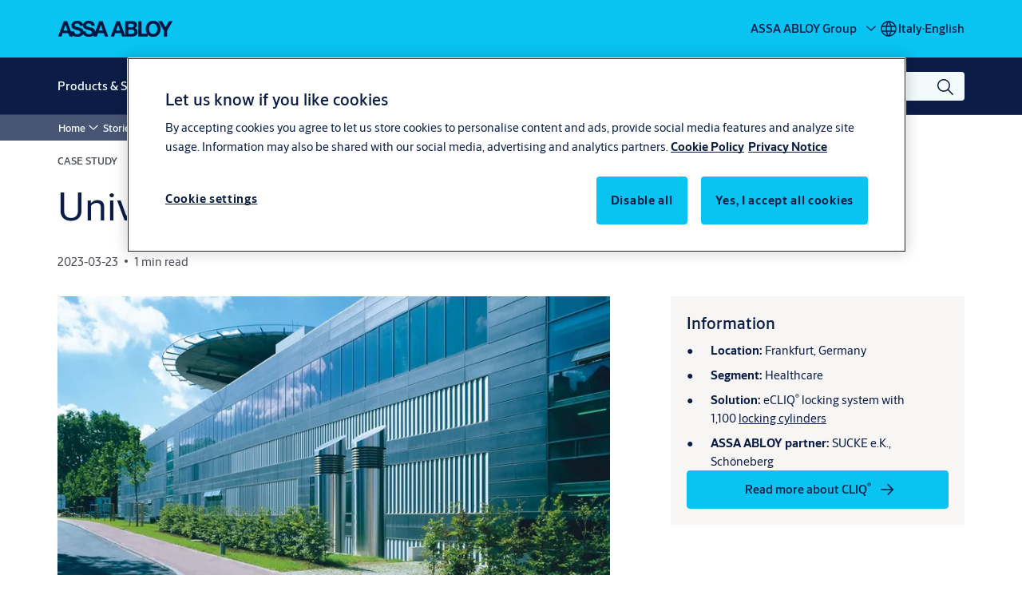

--- FILE ---
content_type: text/html; charset=utf-8
request_url: https://www.assaabloy.com/it/en/stories/customer-cases/frankfurt-hospital
body_size: 24213
content:
<!DOCTYPE html><html lang="en" class="navigation-header   megaMenu   " style="--device-mobile: 360px; --device-mobile-lg: 576px; --device-tablet: 768px; --device-tablet-lg: 1024px; --device-laptop: 1280px; --device-laptop-lg: 1440px; --device-desktop: 1920px; --device-desktop-lg: 2560px; --grid-extended-max-width: 2288px; --topPaddingLocalizationBar: 0px; --vh: 7.32px; --isMegaMenu: true;"><head>
  
  <meta name="viewport" content="width=device-width, initial-scale=1">

  <link rel="preconnect" href="https://gw-assets.assaabloy.com/">

  <meta charset="UTF-8">
  <link rel="icon" href="https://www.assaabloy.com/images/logo/assa-abloy-access-blue-favicon.png">
  <title>University Hospital Frankfurt | ASSA ABLOY</title>
  <meta property="version" content="0f36717">
  <meta property="og:type" content="website">
  <meta property="og:title" content="University Hospital Frankfurt">
  
  <meta property="og:image" content="https://gw-assets.assaabloy.com/is/image/assaabloy/AA_CLIQ_PR1280x720_UHF_06_2022_FINAL-6">
  
    <meta property="og:url" content="https://www.assaabloy.com/it/en/stories/customer-cases/frankfurt-hospital">
  
  
  <meta name="template" content="customer-case-template">
  
  
  
  
  
  <meta name="google-site-verification" content="srxj3UhjS6ARHeZ5p3W28SPZCH_EywrNoGNu0xex6yk">

  
  <meta name="addsearch-custom-field" data-type="text" content="title=University Hospital Frankfurt">
  <meta name="addsearch-custom-field" data-type="text" content="market_name=it">
  <meta name="addsearch-custom-field" data-type="text" content="language_name=en">
  <meta name="addsearch-custom-field" data-type="text" content="content_category=customer-case">
  

  
  
    <link rel="canonical" href="https://www.assaabloy.com/it/en/stories/customer-cases/frankfurt-hospital">
    
      <link rel="alternate" hreflang="it-it" href="https://www.assaabloy.com/it/it/stories/customer-cases/frankfurt-hospital">
    
      <link rel="alternate" hreflang="en-it" href="https://www.assaabloy.com/it/en/stories/customer-cases/frankfurt-hospital">
    
  


  
    
  

  
  
  <script async="" src="https://www.googletagmanager.com/gtm.js?id=GTM-P6G8W4L"></script><script async="" src="https://www.googletagmanager.com/gtm.js?id=GTM-WBWG4NJ"></script><script>
    if (!window.onecms) {
      window.onecms = {
        config: {
          site: {
            fadeInComponents: false,
            chinaSite: false,
            name: 'assaabloy.com',
            market: 'it',
            language: 'en',
            homePagePath: '/it/en',
            translationsUrl: '/rest/api/v1/translations.json/it/en',
            theme: 'assa-abloy-onecms.theme.assa-abloy-2026',
            enableSessionStorageCache: true,
            sessionStorageVersion: 1769598568846
          }
        },
        clientlibs: {}
      }
    }

    window.dataLayer = window.dataLayer || [];
    window.dataLayer.push({
  "googleAnalyticsTrackingId": "UA-17054491-1",
  "matomoSiteId": "47",
  "googleAnalytics4MeasurementId": "G-BJTFJZBFDE",
  "googleAnalyticsTrackingIdMarket": "UA-17568619-1",
  "googleAnalytics4MeasurementIdMarket": "G-RMY7DQHXL7",
  "matomoSiteIdMarket": "460",
  "siteDivision": "00"
});
    window.onecms.clientlibs.vendorJsUrl = '/etc.clientlibs/assa-abloy-onecms/clientlibs-generated/webcomponents/gw-group-vendor.lc-c8758d0d91f0aa762e74306bf63e44bf-lc.js';
    window.onecms.clientlibs.cookieBannerId = '80deb9da-5136-4dac-861a-5363b0a9c0ec';
    window.onecms.clientlibs.enableSentry = false;
    window.onecms.clientlibs.sentrySampleRate = '0.5';
    window.onecms.clientlibs.sentryTracesSampleRate = 0.1;
    window.onecms.clientlibs.environment = 'prod';
    window.onecms.clientlibs.isPublish = true;
    window.onecms.clientlibs.centralGtmContainerId = 'GTM-WBWG4NJ';
    window.onecms.clientlibs.featureFlagDivisionGtmPublish = true;
    window.onecms.clientlibs.divisionGtmContainerId = 'GTM-P6G8W4L';
    window.onecms.clientlibs.trackingEnabled = true;
    window.onecms.clientlibs.pageTracked = true;
    window.onecms.clientlibs.videoViewerScriptUrl = "https://gw-assets.assaabloy.com/s7viewers/html5/js/VideoViewer.js";
    window.onecms.clientlibs.interactiveImageScriptUrl = "https://gw-assets.assaabloy.com/s7viewers/html5/js/InteractiveImage.js";
  </script>
  

  
  
    
  
    <script defer="" src="/etc.clientlibs/assa-abloy-onecms/clientlibs/onecms-script-loader.lc-a0ba371bb76eda5838d458b576137ed7-lc.min.js"></script>

  

  
  
  

  
  

  
  
    <link rel="stylesheet" href="/etc.clientlibs/assa-abloy-onecms/clientlibs-generated/themes/global.lc-6dacf8f53f0923b0ec4359c689f39eb1-lc.min.css" type="text/css">
<link rel="stylesheet" href="/etc.clientlibs/assa-abloy-onecms/clientlibs-generated/themes/assa-abloy-2026.lc-a71060aa455ce5ef2ed24e8afbfe703a-lc.min.css" type="text/css">

  


  
  
  


  
  
  
    <link rel="stylesheet" href="/etc.clientlibs/assa-abloy-onecms/components/structure/page/v1/page/clientlibs/header-offset-ssr-variables.lc-af567384b6afc7df0896c6eff7f36e56-lc.min.css" type="text/css">

  


  
  
  
    <link rel="stylesheet" href="/etc.clientlibs/assa-abloy-onecms/components/content/webcomponents/gw-group-hero/v1/gw-group-hero/clientlibs/full-width.lc-01348b9ef3f2757101eb40648c601984-lc.min.css" type="text/css">

  

  
  
    <link rel="stylesheet" href="/etc.clientlibs/assa-abloy-onecms/components/content/webcomponents/gw-group-hero/v1/gw-group-hero/clientlibs/half-width.lc-c41ae9dee95f9e491122461fd4d76c63-lc.min.css" type="text/css">

  

  
  
    <link rel="stylesheet" href="/etc.clientlibs/assa-abloy-onecms/components/content/webcomponents/gw-group-hero/v1/gw-group-hero/clientlibs/no-image.lc-29b527b87f70a457b18be5e11e80c8a2-lc.min.css" type="text/css">

  

  
  
    <link rel="stylesheet" href="/etc.clientlibs/assa-abloy-onecms/components/content/restricted/hero/v1/hero/clientlibs.lc-5e7f29eda2c7329d566733ceb36d0dc0-lc.min.css" type="text/css">

  


  
  

  

  



  
    <link rel="stylesheet" href="/etc.clientlibs/assa-abloy-onecms/clientlibs/grid.lc-5334516a308a40e7dd7b3c7a8ae96960-lc.min.css" type="text/css">

  


  
    
    

    

    
    
    

  

  
  <style>html.matomoHeatmap .welcome { max-height: 1000px; }
</style>


  <script type="application/ld+json">
    {"@context":"https://schema.org","@type":"BreadcrumbList","itemListElement":[{"position":1,"@type":"ListItem","name":"Home","item":"https://www.assaabloy.com/it/en"},{"position":2,"@type":"ListItem","name":"Stories","item":"https://www.assaabloy.com/it/en/stories"},{"position":3,"@type":"ListItem","name":"Case studies","item":"https://www.assaabloy.com/it/en/stories/customer-cases"},{"position":4,"@type":"ListItem","name":"University Hospital Frankfurt"}]}
  </script>
  <script type="application/ld+json">
    {"@context":"https://schema.org","@type":"Article","headline":"University Hospital Frankfurt","image":["https://gw-assets.assaabloy.com/is/image/assaabloy/AA_CLIQ_PR1280x720_UHF_06_2022_FINAL-6"],"datePublished":"2023-03-23T13:18+01:00"}
  </script>
<script async="" src="/etc.clientlibs/assa-abloy-onecms/clientlibs-generated/webcomponents/gw-group-wc-dependencies/resources/_d.webcomponents-ce.js"></script><script async="" src="/etc.clientlibs/assa-abloy-onecms/clientlibs-generated/webcomponents/gw-group-wc-dependencies/resources/_e.custom-elements-es5-adapter.js"></script><style data-styled="active" data-styled-version="5.3.6"></style><style data-styled="active" data-styled-version="5.3.6"></style><style data-styled="active" data-styled-version="5.3.6"></style><style data-styled="active" data-styled-version="5.3.6"></style><style data-styled="active" data-styled-version="5.3.6"></style><style data-styled="active" data-styled-version="5.3.6"></style></head>
<body class="customer-case-template page basicpage aa-light-theme" id="customer-case-template-f28c0f6fe2" data-theme="light">



  




  



  


    
        
            <div class="toast gw-group-toast">

<gw-group-toast id="gw-group-toast-ea791bd258" data-client-lib="/etc.clientlibs/assa-abloy-onecms/clientlibs-generated/webcomponents/gw-group-toast.lc-187d3936fc18dfe367e4db98bd23bfa1-lc.js"><div data-addsearch="exclude" aria-disabled="true" aria-label="" class="styles__Toast-sc-6j63c8-1 jFzVqZ toast-message-wrapper"><div data-addsearch="exclude" class="styles__Text-sc-6j63c8-0 bVYyKt label-sm"></div></div></gw-group-toast>


</div>

        
    
        
            <div class="header header-includer"><div class="site-header">
  <div class="site-header--nav-bar">
  

    <gw-group-nav-header-v2 data-client-lib="/etc.clientlibs/assa-abloy-onecms/clientlibs-generated/webcomponents/gw-group-nav-header-v2.lc-dd1683495103cea75709e4cb06ee4fc7-lc.js" content="[base64]"><header class="styles__Header-sc-qnm5oc-4 IINDV header visible"><div id="a11y-skip-link" tabindex="0"><a href="#a11y-skip-link-target" class="styles__SkipLink-sc-qnm5oc-3 bXhEma">jumpToMainContent</a></div><section class="styles__Topbar-sc-rx7dq8-1 jUHxwV topbar"><div class="styles__Wrapper-sc-rx7dq8-2 dvFyJi topbar-wrapper"><nav aria-label="Top menu" class="styles__TopbarNav-sc-rx7dq8-3 hbIINg"><div class="styles__Logotype-sc-hktp9h-0 jmZgQt"><div class="styles__ImageWrapper-sc-h9y1a8-0 eeKpvr"><a href="https://www.assaabloy.com/it/en" id="page-logo"><div class="styles__Image-sc-h9y1a8-1 gyRPfV"><picture class="styles__FullPicture-sc-h9y1a8-3 jfRrWj"><img id="page-logo" src="https://gw-assets.assaabloy.com/is/content/assaabloy/assa-abloy-deep-blue-logo?wid=undefined&amp;hei=undefined" srcset="" alt="ASSA ABLOY" loading="lazy" sizes="(min-width: 1024px) 33vw, 50vw" width="auto" height="auto" aria-label="assaabloy.com Home" class="styles__FullImage-sc-h9y1a8-2 OmrEl"></picture></div></a></div></div></nav><div class="styles__Actions-sc-rx7dq8-4 bOLlyk"><div class="styles__DivisionSwitcher-sc-1mlwimd-0 jCDqoT"><button aria-label="ASSA ABLOY Group" class="styles__ModalTrigger-sc-1mlwimd-8 la-DEuk"><span class="styles__TriggerLabel-sc-1mlwimd-9 cXnmGw label-md">ASSA ABLOY Group</span><svg role="presentation" class="styles__Icon-sc-1u0rbjk-0 fivoSa chevron styles__ChevronIcon-sc-1mlwimd-6 ilrQPu" width="24" height="24" viewBox="0 0 24 24" fill="none" xmlns="http://www.w3.org/2000/svg"><path d="M12 15C12.1971 15 12.3942 14.9346 12.5498 14.7946L18.7744 9.19273C19.0752 8.92197 19.0752 8.47382 18.7744 8.20307C18.4735 7.93231 17.9755 7.93231 17.6747 8.20307L12 13.3101L6.32531 8.20307C6.02445 7.93231 5.52649 7.93231 5.22564 8.20307C4.92479 8.47382 4.92479 8.92197 5.22564 9.19273L11.4502 14.7946C11.6058 14.9346 11.8029 15 12 15Z" fill="#1A1A1A"></path></svg></button></div></div></div></section><div class="styles__Wrapper-sc-qnm5oc-0 hrroQS navigation-wrapper"><section class="styles__PrimaryNavigation-sc-qnm5oc-1 gqLewg primary-navigation"><div class="styles__Navigation-sc-1bvqwf3-0 jNOuxj nav-bar__navigation"><div id="nav-menu" class="styles__Menu-sc-1bvqwf3-1 fZNcxL"><nav class="styles__TopNavigation-sc-11plhy7-1 cDZgao top-navigation" aria-label="Main menu"><ul><li class="styles__MenuItem-sc-11plhy7-2 gFAaKq label-md" aria-current="page"><a tabindex="0" href="https://www.assaabloy.com/it/en/solutions" aria-current="page">Products &amp; Solutions</a><div class="button aem-ie__cta"><button class="styles__Button-sc-18sij4a-0 hSqJBv label-md" aria-label="Products &amp; Solutions Sub menu" id="2969cf66-818a-4b45-ad91-107fe93539a2" role="button" tabindex="0" aria-haspopup="true" aria-controls="desktop-navigation" aria-expanded="false" data-variant="text"><svg role="presentation" class="styles__Icon-sc-1u0rbjk-0 fivoSa chevron external " width="24" height="24" viewBox="0 0 24 24" fill="none" xmlns="http://www.w3.org/2000/svg"><path d="M12 15C12.1971 15 12.3942 14.9346 12.5498 14.7946L18.7744 9.19273C19.0752 8.92197 19.0752 8.47382 18.7744 8.20307C18.4735 7.93231 17.9755 7.93231 17.6747 8.20307L12 13.3101L6.32531 8.20307C6.02445 7.93231 5.52649 7.93231 5.22564 8.20307C4.92479 8.47382 4.92479 8.92197 5.22564 9.19273L11.4502 14.7946C11.6058 14.9346 11.8029 15 12 15Z" fill="#1A1A1A"></path></svg></button></div></li><li class="styles__MenuItem-sc-11plhy7-2 gFAaKq label-md" aria-current="page"><a tabindex="0" href="https://www.assaabloy.com/it/en/support" aria-current="page">Support</a><div class="button aem-ie__cta"><button class="styles__Button-sc-18sij4a-0 hSqJBv label-md" aria-label="Support Sub menu" id="5198f742-c837-493d-8d11-0b03699276a8" role="button" tabindex="0" aria-haspopup="true" aria-controls="desktop-navigation" aria-expanded="false" data-variant="text"><svg role="presentation" class="styles__Icon-sc-1u0rbjk-0 fivoSa chevron external " width="24" height="24" viewBox="0 0 24 24" fill="none" xmlns="http://www.w3.org/2000/svg"><path d="M12 15C12.1971 15 12.3942 14.9346 12.5498 14.7946L18.7744 9.19273C19.0752 8.92197 19.0752 8.47382 18.7744 8.20307C18.4735 7.93231 17.9755 7.93231 17.6747 8.20307L12 13.3101L6.32531 8.20307C6.02445 7.93231 5.52649 7.93231 5.22564 8.20307C4.92479 8.47382 4.92479 8.92197 5.22564 9.19273L11.4502 14.7946C11.6058 14.9346 11.8029 15 12 15Z" fill="#1A1A1A"></path></svg></button></div></li><li class="styles__MenuItem-sc-11plhy7-2 gFAaKq label-md" aria-current="page"><a tabindex="0" href="https://www.assaabloy.com/it/en/stories" aria-current="page">Stories</a><div class="button aem-ie__cta"><button class="styles__Button-sc-18sij4a-0 hSqJBv label-md" aria-label="Stories Sub menu" id="37c77f47-c06b-4cee-821e-0999b2ddf1d3" role="button" tabindex="0" aria-haspopup="true" aria-controls="desktop-navigation" aria-expanded="false" data-variant="text"><svg role="presentation" class="styles__Icon-sc-1u0rbjk-0 fivoSa chevron external " width="24" height="24" viewBox="0 0 24 24" fill="none" xmlns="http://www.w3.org/2000/svg"><path d="M12 15C12.1971 15 12.3942 14.9346 12.5498 14.7946L18.7744 9.19273C19.0752 8.92197 19.0752 8.47382 18.7744 8.20307C18.4735 7.93231 17.9755 7.93231 17.6747 8.20307L12 13.3101L6.32531 8.20307C6.02445 7.93231 5.52649 7.93231 5.22564 8.20307C4.92479 8.47382 4.92479 8.92197 5.22564 9.19273L11.4502 14.7946C11.6058 14.9346 11.8029 15 12 15Z" fill="#1A1A1A"></path></svg></button></div></li><li class="styles__MenuItem-sc-11plhy7-2 gFAaKq label-md" aria-current="page"><a tabindex="0" href="https://www.assaabloy.com/it/en/contact-us" aria-current="page">Contact us - Italy Export</a><div class="button aem-ie__cta"><button class="styles__Button-sc-18sij4a-0 hSqJBv label-md" aria-label="Contact us - Italy Export Sub menu" id="45e9eb17-45f6-435b-9074-33757847b1f8" role="button" tabindex="0" aria-haspopup="true" aria-controls="desktop-navigation" aria-expanded="false" data-variant="text"><svg role="presentation" class="styles__Icon-sc-1u0rbjk-0 fivoSa chevron external " width="24" height="24" viewBox="0 0 24 24" fill="none" xmlns="http://www.w3.org/2000/svg"><path d="M12 15C12.1971 15 12.3942 14.9346 12.5498 14.7946L18.7744 9.19273C19.0752 8.92197 19.0752 8.47382 18.7744 8.20307C18.4735 7.93231 17.9755 7.93231 17.6747 8.20307L12 13.3101L6.32531 8.20307C6.02445 7.93231 5.52649 7.93231 5.22564 8.20307C4.92479 8.47382 4.92479 8.92197 5.22564 9.19273L11.4502 14.7946C11.6058 14.9346 11.8029 15 12 15Z" fill="#1A1A1A"></path></svg></button></div></li></ul></nav></div></div><div class="styles__RightSideWrapper-sc-qnm5oc-2 leYcTB rightSideWrapper"><div class="styles__SearchBar-sc-lbweoq-5 igFyAx"><div class="styles__InputWrapper-sc-lbweoq-0 iUvDme"><form role="search" class="styles__SearchBarInput-sc-lbweoq-4 AuEsu"><input type="search" placeholder="Search" aria-label="Search this site" name="search-bar-input" role="combobox" aria-controls="search-results" aria-expanded="false" class="styles__InputText-sc-lbweoq-3 gBMjrw" value=""><button class="styles__SearchIcon-sc-lbweoq-1 cyizpr magnifying-glas" aria-label="Search" type="button"><svg role="presentation" class="styles__Icon-sc-1u0rbjk-0 fivoSa" width="24" height="24" viewBox="0 0 24 24" fill="none" xmlns="http://www.w3.org/2000/svg"><path d="M21.7668 20.6874L16.0766 14.9962C16.579 14.3912 16.9789 13.7144 17.2762 12.9864C17.676 12.0224 17.8811 10.997 17.8811 9.94078C17.8811 8.88458 17.676 7.86939 17.2762 6.89522C16.8763 5.92105 16.2919 5.05967 15.5538 4.32135C14.8156 3.58303 13.9441 2.99853 12.9804 2.59861C11.0529 1.79876 8.8384 1.79876 6.90068 2.60886C5.92669 3.00879 5.06549 3.59329 4.32731 4.33161C3.58913 5.06993 3.00474 5.94156 2.6049 6.90547C2.20505 7.87964 2 8.89483 2 9.95104C2 11.0072 2.20505 12.0224 2.6049 12.9966C3.00474 13.9708 3.58913 14.8321 4.32731 15.5705C5.06549 16.3088 5.93695 16.8933 6.90068 17.2932C7.86441 17.6931 8.88966 17.8982 9.94566 17.8982C11.0017 17.8982 12.0167 17.6931 12.9906 17.2932C13.7186 16.9856 14.3952 16.5857 15.0001 16.0832L20.6902 21.7744C20.844 21.9282 21.0388 22 21.2336 22C21.4284 22 21.6232 21.9282 21.777 21.7744C22.0743 21.477 22.0743 20.9848 21.777 20.6874H21.7668ZM12.396 15.8678C10.8376 16.5139 9.0537 16.5139 7.49532 15.8678C6.71613 15.5397 6.01897 15.0783 5.41407 14.4835C4.80918 13.8887 4.34781 13.1914 4.02999 12.4018C3.70191 11.6225 3.53787 10.7919 3.53787 9.95104C3.53787 9.11018 3.70191 8.27957 4.02999 7.50023C4.35807 6.72089 4.81943 6.02359 5.41407 5.41858C6.00871 4.81357 6.71613 4.35212 7.49532 4.03423C8.27451 3.70609 9.10496 3.54202 9.94566 3.54202C10.7864 3.54202 11.6168 3.70609 12.396 4.03423C13.1752 4.36237 13.8724 4.82382 14.4773 5.42883C15.0719 6.02359 15.5435 6.72089 15.8716 7.51048C16.1997 8.28982 16.3637 9.11018 16.3637 9.96129C16.3637 10.8124 16.1997 11.6328 15.8716 12.4121C15.5435 13.1914 15.0821 13.8887 14.4875 14.4938C13.8929 15.0885 13.1957 15.5602 12.4063 15.8884L12.396 15.8678Z" fill="#1A1A1A"></path></svg></button><button aria-label="Reset search field" type="button" class="styles__ClearButton-sc-lbweoq-2 bOoDDD"><svg role="presentation" class="styles__Icon-sc-1u0rbjk-0 fivoSa" width="24" height="24" viewBox="0 0 24 24" fill="none" xmlns="http://www.w3.org/2000/svg"><path d="M18.0582 18.9744C17.8545 18.9744 17.6509 18.8718 17.5491 18.7692L11.9491 13.1282L6.34909 18.7692C6.04364 19.0769 5.53455 19.0769 5.22909 18.7692C4.92364 18.4615 4.92364 17.9487 5.22909 17.641L10.8291 12L5.33091 6.35897C5.02545 6.05128 5.02545 5.53846 5.33091 5.23077C5.63636 4.92308 6.14545 4.92308 6.45091 5.23077L12.0509 10.8718L17.6509 5.23077C17.9564 4.92308 18.4655 4.92308 18.7709 5.23077C19.0764 5.53846 19.0764 6.05128 18.7709 6.35897L13.0691 12L18.6691 17.641C18.9745 17.9487 18.9745 18.4615 18.6691 18.7692C18.4655 18.8718 18.2618 18.9744 18.0582 18.9744Z" fill="#1A1A1A"></path></svg></button></form></div></div></div></section><div id="menu-overlay" class="styles__Overlay-sc-qnm5oc-6 LZaOW"><div class="overlay-collider"></div><div class="overlay-blur"></div></div></div></header></gw-group-nav-header-v2>
    




</div>




</div>
</div>

        
    
        
    
        
    
    <main>
        
            
        
            
        
            
                <div class="responsivegrid">


<div class="aem-Grid aem-Grid--12 aem-Grid--default--12 ">
    
    <div class="gw-group-story-article theme-alt-1 aem-GridColumn aem-GridColumn--default--12">

<gw-group-single-page-content id="gw-group-story-article-8e032156e4" data-client-lib="/etc.clientlibs/assa-abloy-onecms/clientlibs-generated/webcomponents/gw-group-single-page-content.lc-4f5163b10881b5a075a7fd62fd34b802-lc.js" data-uses-dm-video="no" content="[base64]" theme="theme-alt-1"><div class="styles__SinglePageContent-sc-1k4qwe8-0 bjlUiD"><section class="styles__Article-sc-nfoej-0 ycnLn"><div class="styles__Wrapper-sc-rfxywm-0 cbtqXl"><div class="styles__Head-sc-nfoej-2 kLulrM"><div class="styles__Eyebrow-sc-pz3bsn-0 kCrhsc undefined"><span class="styles__Title-sc-pz3bsn-1 bkJfES eyebrow">CASE STUDY</span></div><div class="styles__Title-sc-fbadai-0 inTgBg styles__Title-sc-nfoej-5 bAiLwa"><h1 id="9e38932a-cfec-42ff-a161-4d025f8081c2" class="heading-xl styles__Title-sc-nfoej-5 bAiLwa" aria-label="University Hospital Frankfurt">University Hospital Frankfurt</h1></div><div class="styles__ArticleInfo-sc-jsu726-0 foQmHY body-sm"><div class="styles__Date-sc-jsu726-1 kFkFeK">2023-03-23</div><div class="styles__Dot-sc-jsu726-2 eVWCxf"></div><div class="styles__ReadTime-sc-jsu726-3 ZIsSf">1 min read</div>  </div></div><section class="styles__Content-sc-nfoej-1 bQgXSo"><div class="styles__Main-sc-nfoej-3 qIcCh"><div class="styles__ImageWrapper-sc-h9y1a8-0 eeKpvr styles__Media-sc-nfoej-7 cfDEnR"><div class="styles__Image-sc-h9y1a8-1 gyRPfV"><picture class="styles__FullPicture-sc-h9y1a8-3 jfRrWj"><img src="https://gw-assets.assaabloy.com/is/image/assaabloy/AA_CLIQ_PR1280x720_UHF_06_2022_FINAL-6?wid=40&amp;qlt=40" width="1200" height="627" role="presentation" class="styles__BlurImage-sc-h9y1a8-4 bnxatR"><img src="https://gw-assets.assaabloy.com/is/image/assaabloy/AA_CLIQ_PR1280x720_UHF_06_2022_FINAL-6?wid=40&amp;qlt=40" srcset="" alt="" loading="lazy" sizes="364px" width="1200" height="627" role="presentation" class="styles__FullImage-sc-h9y1a8-2 OmrEl"></picture></div></div><div class="styles__RichText-sc-xvjmvq-0 htApIQ styles__Preamble-sc-nfoej-6 kbFyBV body-lg" id=""><div class="richtext_innerWrapper"><p></p></div></div><div class="styles__RichText-sc-xvjmvq-0 htApIQ body-md" id=""><div class="richtext_innerWrapper"><p>Medical care provision, research, and education of a higher magnitude: With its 32 clinics and 20 research institutes, University Hospital Frankfurt is the largest hospital in Hesse. More than 4500 employees working in curative, care, laboratory, and technical areas treat more than 220,000 outpatient and roughly 50,000 in-patient per year.</p><p>Extensive new construction, expansion, and renovation in multi-phase construction stages have been in progress since 2001. HOST GmbH Hospital Service and Technology and its staff of 150 employees are responsible for all technologies in the University Hospital.</p><p>When it comes to security technology, HOST relies on the expertise of ASSA ABLOY. A <a target="_self" tabindex="0" aria-label="CLIQ&lt;sup&gt;®&lt;/sup&gt; locking system" href="/content/archive/com/it-old/en/solutions/topics/access-control/cliq" title="Read more">CLIQ<sup>®</sup> locking system</a> has already provided several years of faultless operation.<br></p><p><b>Solution</b></p><p>Therefore, it was an obvious choice for HOST to install CLIQ<sup>®</sup> in a recently completed new building. Thanks to the high level of modularity and simple operation, the decision was quickly made to install an eCLIQ<sup>®</sup> locking system.</p><p>It uses <a tabindex="0" aria-label="1100 cylinders" rel="no referer, no opener" target="_blank" href="https://www.assaabloy.com/it/en/solutions/products/access-control/cliq/cliq-cylinders" title="See the product">1100 cylinders</a> with an equal number of keys, and a specific web system. There are also five wall-mounted programmers, four of which are provided with antivandalism protection.</p><p>Meanwhile, facility management experts at HOST are so impressed with the new eCLIQ<sup>®</sup> system that various buildings will be equipped with eCLIQ<sup>®</sup> in the final construction stage of the large hospital project.</p></div></div><div class="styles__Divider-sc-ksm0l2-0 gzrsNy"></div><ul class="styles__TagList-sc-1qalncy-0 hZYnZJ"><li class="styles__TagListItem-sc-1qalncy-1 cggHna"><a class="styles__Tag-sc-1rwhhum-1 jUGXgo label-sm" href="https://www.assaabloy.com/it/en/stories/tags/industry/healthcare"><span class="styles__Title-sc-1rwhhum-0 fprKVt label-sm">Healthcare</span></a></li><li class="styles__TagListItem-sc-1qalncy-1 cggHna"><a class="styles__Tag-sc-1rwhhum-1 jUGXgo label-sm" href="https://www.assaabloy.com/it/en/stories/tags/topic/access-control"><span class="styles__Title-sc-1rwhhum-0 fprKVt label-sm">Access control</span></a></li><li class="styles__TagListItem-sc-1qalncy-1 cggHna"><a class="styles__Tag-sc-1rwhhum-1 jUGXgo label-sm" href="https://www.assaabloy.com/it/en/stories/tags/system-and-technology/cliq"><span class="styles__Title-sc-1rwhhum-0 fprKVt label-sm">CLIQ®</span></a></li></ul></div><div role="complementary" class="styles__Sidebar-sc-nfoej-4 hRUJzE"><div class="styles__InfoBox-sc-1htifh9-1 jzwiHz"><div class="styles__InfoWrapper-sc-1htifh9-0 fBaXLc"><div class="styles__Title-sc-fbadai-0 inTgBg"><h5 id="0e2d04de-3b2f-4ffd-a003-e008ca1be97e" class="heading-xs undefined" aria-label="Information">Information</h5></div><div class="styles__RichText-sc-xvjmvq-0 htApIQ body-sm" id=""><div class="richtext_innerWrapper"><ul> <li><b>Location:</b>&nbsp;Frankfurt, Germany</li> <li><b>Segment:</b> Healthcare</li> <li><b>Solution:</b> eCLIQ<sup>®</sup> locking system with 1,100&nbsp;<a tabindex="0" aria-label="locking cylinders" rel="no referer, no opener" target="_blank" href="https://www.assaabloy.com/it/en/solutions/products/access-control/cliq/cliq-cylinders" title="See the product">locking cylinders</a></li> <li><b>ASSA ABLOY partner:&nbsp;</b>SUCKE e.K., Schöneberg</li></ul></div></div></div><div class="button aem-ie__cta"><a class="styles__Button-sc-18sij4a-0 jHbOAb label-md" aria-label="Read more about CLIQ®" id="1928bd28-7b8f-4450-a71e-2b97da327f4d" role="link" href="https://www.assaabloy.com/it/en/solutions/topics/access-control/cliq" target="_self" rel="" data-variant="primary"><span id="14c3fed5-0c34-4f37-b6d2-df5b37cc0a13" class="styles__Label-sc-18sij4a-1 jKMGzI label-md ">Read more about CLIQ<sup>®</sup></span><svg role="presentation" class="styles__Icon-sc-1u0rbjk-0 fivoSa  " width="24" height="24" viewBox="0 0 24 24" fill="none" xmlns="http://www.w3.org/2000/svg"><path d="M13.0323 19.0001C12.8361 19.0001 12.64 18.9275 12.4852 18.7719C12.1858 18.4711 12.1858 17.9732 12.4852 17.6724L17.3574 12.7767H4.77419C4.35097 12.7767 4 12.424 4 11.9988C4 11.5735 4.35097 11.2208 4.77419 11.2208H17.3574L12.4852 6.32512C12.1858 6.02432 12.1858 5.52645 12.4852 5.22566C12.7845 4.92486 13.28 4.92486 13.5794 5.22566L19.7729 11.449C19.8452 11.5216 19.9071 11.6046 19.9381 11.698C19.9794 11.7913 20 11.895 20 11.9988C20 12.1025 19.9794 12.2062 19.9381 12.2996C19.8968 12.3929 19.8452 12.4759 19.7729 12.5485L13.5794 18.7719C13.4245 18.9275 13.2284 19.0001 13.0323 19.0001Z" fill="#1A1A1A"></path></svg></a></div></div></div></section></div></section></div></gw-group-single-page-content>



</div>
<div class="gw-group-contacts theme-alt-1 aem-GridColumn aem-GridColumn--default--12">






</div>
<div class="gw-group-products theme-alt-1 aem-GridColumn aem-GridColumn--default--12">





  
    

  

  
    <gw-group-cards-slider id="gw-group-products-8a57e496e9" data-client-lib="/etc.clientlibs/assa-abloy-onecms/clientlibs-generated/webcomponents/gw-group-cards-slider.lc-7fab38e70d64774cb9489f8fbc2767ae-lc.js" content="[base64]" theme="theme-alt-1"><section class="styles__CardsSlider-sc-1d5gecx-0 dStlZo CardsSlider" aria-labelledby="10579545-ff95-4422-97ea-4849afaaa4b7"><div class="styles__Wrapper-sc-rfxywm-0 cbtqXl styles__Wrapper-sc-1d5gecx-1 eCAUkc"><div class="styles__Head-sc-15shg24-2 ctVIel" direction="row"><div class="styles__Title-sc-fbadai-0 iKGlDU styles__Title-sc-15shg24-0 eOZvSp"><h2 id="10579545-ff95-4422-97ea-4849afaaa4b7" class="heading-lg styles__Title-sc-15shg24-0 eOZvSp" aria-label="Related products">Related products</h2></div></div></div><div class="styles__SliderWrapper-sc-1d5gecx-2 fHPICZ"><div class="styles__Slider-sc-1b4adbl-0 jkTvpa Slider undefined"><ul class="styles__Cards-sc-1b4adbl-1 cqgqMv"><li type="product" class="styles__Card-sc-1mmdl6b-3 rEqCR  card"><div class="container"><div class="styles__MediaWrapper-sc-1mmdl6b-2 lilbee"><div class="styles__ImageWrapper-sc-h9y1a8-0 eDxZHb"><div class="styles__Image-sc-h9y1a8-1 gyRPfV"><picture class="styles__FullPicture-sc-h9y1a8-3 jfRrWj"><img src="https://gw-assets.assaabloy.com/is/image/assaabloy/cylinder%201000x1000:1x1?wid=40&amp;hei=40&amp;qlt=40" width="1000" height="1000" role="presentation" class="styles__BlurImage-sc-h9y1a8-4 bnxatR"><img id="0bf2ed34-15e8-4aa0-9d8f-84e8a35dddbc-image" src="https://gw-assets.assaabloy.com/is/image/assaabloy/cylinder%201000x1000:1x1?wid=40&amp;hei=40&amp;qlt=40" srcset="" alt="" loading="lazy" sizes="(min-width: 1280px) 25vw, (min-width: 1024px) 33vw, (min-width: 768px) 50vw, 100vw" width="1000" height="1000" role="presentation" class="styles__FullImage-sc-h9y1a8-2 OmrEl"></picture></div></div></div><div class="styles__Content-sc-1mmdl6b-4 grKaqG"><div class="styles__Title-sc-fbadai-0 fXctLH styles__Title-sc-1mmdl6b-5 gOKtTz"><h3 id="503a6f37-7044-4484-a171-ea4fea1b63e7-title" class="heading-xs styles__Title-sc-1mmdl6b-5 gOKtTz" aria-label="eCLIQ Cylinders">eCLIQ Cylinders</h3></div><div class="styles__RichText-sc-xvjmvq-0 iuonFB styles__CardRichText-sc-1mmdl6b-7 dOoYFp undefined body-sm" id="57a211ac-6b7b-42ad-be94-a9419b769ceb-content"><div class="richtext_innerWrapper">Our range of cylinders ‘beyond doors’ includes cupboard, padlock and camlocks.</div></div></div><div class="styles__LinkWrapper-sc-1mmdl6b-6 gJowJS"><div class="button aem-ie__cta"><a class="styles__Button-sc-18sij4a-0 jfQXkZ label-md" id="e92aa0e1-d9d6-456d-80f4-bb8dec4928d3" role="link" href="https://www.assaabloy.com/it/en/solutions/products/access-control/cliq/cliq-cylinders" target="_self" rel="" data-variant="text"><span id="25a2f06c-a2f9-4540-9ed4-07a04f395182" class="styles__Label-sc-18sij4a-1 fcDSKM label-md ">Explore category</span><svg role="presentation" class="styles__Icon-sc-1u0rbjk-0 fivoSa  " width="24" height="24" viewBox="0 0 24 24" fill="none" xmlns="http://www.w3.org/2000/svg"><path d="M13.0323 19.0001C12.8361 19.0001 12.64 18.9275 12.4852 18.7719C12.1858 18.4711 12.1858 17.9732 12.4852 17.6724L17.3574 12.7767H4.77419C4.35097 12.7767 4 12.424 4 11.9988C4 11.5735 4.35097 11.2208 4.77419 11.2208H17.3574L12.4852 6.32512C12.1858 6.02432 12.1858 5.52645 12.4852 5.22566C12.7845 4.92486 13.28 4.92486 13.5794 5.22566L19.7729 11.449C19.8452 11.5216 19.9071 11.6046 19.9381 11.698C19.9794 11.7913 20 11.895 20 11.9988C20 12.1025 19.9794 12.2062 19.9381 12.2996C19.8968 12.3929 19.8452 12.4759 19.7729 12.5485L13.5794 18.7719C13.4245 18.9275 13.2284 19.0001 13.0323 19.0001Z" fill="#1A1A1A"></path></svg></a></div></div></div></li></ul></div></div></section></gw-group-cards-slider>
      
  

</div>
<div class="gw-group-text-and-media background-white none aem-GridColumn aem-GridColumn--default--12">






  

  

  
    <gw-group-text-and-media-centered id="gw-group-text-and-media-98dfa8bb53" data-client-lib="/etc.clientlibs/assa-abloy-onecms/clientlibs-generated/webcomponents/gw-group-text-and-media-centered.lc-73b88202dc4befc9eb834bef84044daf-lc.js" data-uses-dm-video="no" data-uses-dm-interactive-image="no" content="eyJ0aXRsZSI6Ik5lZWQgbW9yZSBpbmZvcm1hdGlvbiBhYm91dCBvdXIgcHJvZHVjdHM/[base64]" theme="theme-alt-1"><div data-force-mobile="false" class="styles__View-sc-1fiew74-0 tHpWZ"><div class="styles__Wrapper-sc-rfxywm-0 jydnQG"><section class="styles__TextContainer-sc-1fiew74-3 bVVMDU"><section class="styles__Content-sc-1fiew74-1 QfySm"><div class="styles__Title-sc-fbadai-0 inTgBg"><h2 id="dad2c953-faa7-4bfd-9256-00a7a12d33e3" class="heading-lg undefined" aria-label="Need more information about our products?">Need more information about our products?</h2></div><div class="button aem-ie__cta"><a class="styles__Button-sc-18sij4a-0 fyaQCU label-md" aria-label="Contact our export team" id="86199f21-48fc-48e3-aed6-d94436834e46" role="link" href="https://www.assaabloy.com/it/en/contact-us/commercial-contact" target="_self" rel="" data-variant="primary"><span id="d7315b88-691d-4162-a3e1-06951b2e66f6" class="styles__Label-sc-18sij4a-1 jKMGzI label-lg ">Contact our export team</span><svg role="presentation" class="styles__Icon-sc-1u0rbjk-0 fivoSa  " width="24" height="24" viewBox="0 0 24 24" fill="none" xmlns="http://www.w3.org/2000/svg"><path d="M13.0323 19.0001C12.8361 19.0001 12.64 18.9275 12.4852 18.7719C12.1858 18.4711 12.1858 17.9732 12.4852 17.6724L17.3574 12.7767H4.77419C4.35097 12.7767 4 12.424 4 11.9988C4 11.5735 4.35097 11.2208 4.77419 11.2208H17.3574L12.4852 6.32512C12.1858 6.02432 12.1858 5.52645 12.4852 5.22566C12.7845 4.92486 13.28 4.92486 13.5794 5.22566L19.7729 11.449C19.8452 11.5216 19.9071 11.6046 19.9381 11.698C19.9794 11.7913 20 11.895 20 11.9988C20 12.1025 19.9794 12.2062 19.9381 12.2996C19.8968 12.3929 19.8452 12.4759 19.7729 12.5485L13.5794 18.7719C13.4245 18.9275 13.2284 19.0001 13.0323 19.0001Z" fill="#1A1A1A"></path></svg></a></div></section></section></div></div></gw-group-text-and-media-centered>
    
  
  

</div>

    
</div>
</div>

            
        
            
        
    </main>
    
        
    
        
    
        
    
        
            <div class="footer footer-includer">

<gw-group-footer id="footer-container-ceaaccfd00" data-client-lib="/etc.clientlibs/assa-abloy-onecms/clientlibs-generated/webcomponents/gw-group-footer.lc-16b9c083b836660c9c4a073c2a789e11-lc.js" theme="theme-alt-4" content="[base64]"><footer class="styles__Footer-sc-1v4jcaq-0 fwXUVg"><div class="styles__Wrapper-sc-rfxywm-0 cbtqXl styles__StyledWrapper-sc-1v4jcaq-2 dNUqpD"><div class="styles__FooterWrapper-sc-1v4jcaq-1 eLMsmV"><nav aria-label="Footer menu" class="styles__NavigationSection-sc-1v4jcaq-15 jLwUal"><ul class="styles__MenuLinks-sc-1v4jcaq-3 kRqgca"><li><div class="button aem-ie__cta"><a class="styles__Button-sc-18sij4a-0 jiGLlh label-md" id="49ea37fd-f69d-4103-8beb-92ce51f1b9e2" role="link" href="https://www.assaabloy.com/it/en/solutions" target="_self" rel="" data-variant="tertiary"><span id="717dfbb7-c665-43d4-a1f4-42c3e31edaa1" class="styles__Label-sc-18sij4a-1 jKMGzI label-md ">Products &amp; Solutions</span></a></div></li><li><div class="button aem-ie__cta"><a class="styles__Button-sc-18sij4a-0 jiGLlh label-md" id="89121a1b-1b6d-4152-ba72-ce2772f99ebe" role="link" href="https://www.assaabloy.com/it/en/support" target="_self" rel="" data-variant="tertiary"><span id="b11cee3d-e4ab-4ae0-8988-aaa178757384" class="styles__Label-sc-18sij4a-1 jKMGzI label-md ">Support</span></a></div></li><li><div class="button aem-ie__cta"><a class="styles__Button-sc-18sij4a-0 jiGLlh label-md" id="94ed1db1-0dc1-4c1a-aafa-a0c81a936d6d" role="link" href="https://www.assaabloy.com/it/en/stories" target="_self" rel="" data-variant="tertiary"><span id="e5860a0d-cf0d-43aa-bc1b-808f167f1149" class="styles__Label-sc-18sij4a-1 jKMGzI label-md ">Stories</span></a></div></li><li><div class="button aem-ie__cta"><a class="styles__Button-sc-18sij4a-0 jiGLlh label-md" id="626511e2-5631-4934-a150-eec5c843ca0c" role="link" href="https://www.assaabloy.com/it/en/contact-us" target="_self" rel="" data-variant="tertiary"><span id="b39bb705-9f36-4b2e-a4cd-6d391382586d" class="styles__Label-sc-18sij4a-1 jKMGzI label-md ">Contact us</span></a></div></li><li><div class="button aem-ie__cta"><a class="styles__Button-sc-18sij4a-0 jiGLlh label-md" id="08db0d38-1da4-4c13-a3bc-5a8538d3d263" role="link" href="https://www.assaabloy.com/it/en/about-us" target="_self" rel="" data-variant="tertiary"><span id="9ef64131-2c23-4582-a4d9-5541da4cc390" class="styles__Label-sc-18sij4a-1 jKMGzI label-md ">About ASSA ABLOY</span></a></div></li><li><div class="button aem-ie__cta"><a class="styles__Button-sc-18sij4a-0 jiGLlh label-md" id="7e931be3-4721-4f61-a183-9e70af4a245e" role="link" href="https://www.assaabloy.com/it/en/career" target="_self" rel="" data-variant="tertiary"><span id="3a7448a1-057b-40f9-b1ba-20f5ca246422" class="styles__Label-sc-18sij4a-1 jKMGzI label-md ">Career</span></a></div></li></ul></nav><div class="styles__Grid-sc-1v4jcaq-11 eaAULS"><div class="styles__Row-sc-1v4jcaq-12 eizReT"><ul class="styles__SocialLinks-sc-dj68eu-1 gqGAjt"><li><div class="button aem-ie__cta"><a class="styles__Button-sc-18sij4a-0 hGDoSr label-md" aria-label="LinkedIn" id="81ba885b-2eaf-4485-8569-dcbfa54a28e5" role="link" href="https://www.linkedin.com/company/67348897" target="_blank" rel="noopener noreferrer" data-variant="text"><svg role="presentation" width="24" height="24" viewBox="0 0 24 24" fill="none" xmlns="http://www.w3.org/2000/svg"><title id="linkedin-icon-title">LinkedIn</title><path fill-rule="evenodd" clip-rule="evenodd" d="M5.82857 4.54286C5.48758 4.54286 5.16055 4.67832 4.91943 4.91943C4.67832 5.16055 4.54286 5.48758 4.54286 5.82857V18.1714C4.54286 18.5124 4.67832 18.8394 4.91943 19.0806C5.16055 19.3217 5.48758 19.4571 5.82857 19.4571H18.1714C18.5124 19.4571 18.8394 19.3217 19.0806 19.0806C19.3217 18.8394 19.4571 18.5124 19.4571 18.1714V5.82857C19.4571 5.48758 19.3217 5.16055 19.0806 4.91943C18.8394 4.67832 18.5124 4.54286 18.1714 4.54286H5.82857ZM3.82847 3.82847C4.35893 3.29801 5.07839 3 5.82857 3H18.1714C18.9216 3 19.6411 3.29801 20.1715 3.82847C20.702 4.35893 21 5.07839 21 5.82857V18.1714C21 18.9216 20.702 19.6411 20.1715 20.1715C19.6411 20.702 18.9216 21 18.1714 21H5.82857C5.07839 21 4.35893 20.702 3.82847 20.1715C3.29801 19.6411 3 18.9216 3 18.1714V5.82857C3 5.07839 3.29801 4.35893 3.82847 3.82847ZM7.88571 7.11429C8.31176 7.11429 8.65714 7.45967 8.65714 7.88571V7.896C8.65714 8.32205 8.31176 8.66743 7.88571 8.66743C7.45967 8.66743 7.11429 8.32205 7.11429 7.896V7.88571C7.11429 7.45967 7.45967 7.11429 7.88571 7.11429ZM7.88571 10.2C8.31176 10.2 8.65714 10.5454 8.65714 10.9714V16.1143C8.65714 16.5403 8.31176 16.8857 7.88571 16.8857C7.45967 16.8857 7.11429 16.5403 7.11429 16.1143V10.9714C7.11429 10.5454 7.45967 10.2 7.88571 10.2ZM12.6588 10.5698C12.5233 10.348 12.2789 10.2 12 10.2C11.574 10.2 11.2286 10.5454 11.2286 10.9714V16.1143C11.2286 16.5403 11.574 16.8857 12 16.8857C12.426 16.8857 12.7714 16.5403 12.7714 16.1143V13.0286C12.7714 12.6876 12.9069 12.3606 13.148 12.1194C13.3891 11.8783 13.7162 11.7429 14.0571 11.7429C14.3981 11.7429 14.7252 11.8783 14.9663 12.1194C15.2074 12.3606 15.3429 12.6876 15.3429 13.0286V16.1143C15.3429 16.5403 15.6882 16.8857 16.1143 16.8857C16.5403 16.8857 16.8857 16.5403 16.8857 16.1143V13.0286C16.8857 12.2784 16.5877 11.5589 16.0572 11.0285C15.5268 10.498 14.8073 10.2 14.0571 10.2C13.5625 10.2 13.0813 10.3295 12.6588 10.5698Z" fill="#909090"></path></svg></a></div></li><li><div class="button aem-ie__cta"><a class="styles__Button-sc-18sij4a-0 hGDoSr label-md" aria-label="Facebook" id="f95a3897-a7ed-464e-b522-13302cfd5adb" role="link" href="https://www.facebook.com/assaabloyitalia/" target="_blank" rel="noopener noreferrer" data-variant="text"><svg role="presentation" width="24" height="24" viewBox="0 0 24 24" fill="none" xmlns="http://www.w3.org/2000/svg"><title id="facebook-icon-title">Facebook</title><path fill-rule="evenodd" clip-rule="evenodd" d="M10.4968 3.72732C11.532 2.62134 12.936 2 14.4 2H17.28C17.6776 2 18 2.3444 18 2.76923V6.8718C18 7.29663 17.6776 7.64103 17.28 7.64103H14.4C14.3363 7.64103 14.2753 7.66804 14.2303 7.71613C14.1853 7.76421 14.16 7.82943 14.16 7.89744V9.17949H17.28C17.5017 9.17949 17.7111 9.28862 17.8475 9.47532C17.9839 9.66203 18.0323 9.90548 17.9785 10.1353L17.0185 14.2378C16.9384 14.5803 16.6504 14.8205 16.32 14.8205H14.16V21.2308C14.16 21.6556 13.8376 22 13.44 22H9.6C9.20235 22 8.88 21.6556 8.88 21.2308V14.8205H6.72C6.32235 14.8205 6 14.4761 6 14.0513V9.94872C6 9.52388 6.32235 9.17949 6.72 9.17949H8.88V7.89744C8.88 6.33334 9.46157 4.8333 10.4968 3.72732ZM14.4 3.53846C13.3179 3.53846 12.2801 3.99771 11.515 4.81518C10.7499 5.63264 10.32 6.74136 10.32 7.89744V9.94872C10.32 10.3736 9.99764 10.7179 9.6 10.7179H7.44V13.2821H9.6C9.99764 13.2821 10.32 13.6264 10.32 14.0513V20.4615H12.72V14.0513C12.72 13.6264 13.0424 13.2821 13.44 13.2821H15.7578L16.3578 10.7179H13.44C13.0424 10.7179 12.72 10.3736 12.72 9.94872V7.89744C12.72 7.42141 12.897 6.96487 13.2121 6.62827C13.5271 6.29167 13.9544 6.10256 14.4 6.10256H16.56V3.53846H14.4Z" fill="#909090"></path></svg></a></div></li><li><div class="button aem-ie__cta"><a class="styles__Button-sc-18sij4a-0 hGDoSr label-md" aria-label="YouTube" id="a672aec7-3d5d-4704-9902-fcc215c187bb" role="link" href="https://www.youtube.com/channel/UCbfTfbMW06sUTuyQHjXsKtg" target="_blank" rel="noopener noreferrer" data-variant="text"><svg role="presentation" width="24" height="24" viewBox="0 0 24 24" fill="none" xmlns="http://www.w3.org/2000/svg"><title id="youtube-icon-title">YouTube</title><path fill-rule="evenodd" clip-rule="evenodd" d="M7.38462 6.35484C6.58897 6.35484 5.8259 6.66411 5.26329 7.21462C4.70069 7.76513 4.38462 8.51178 4.38462 9.29032V14.7097C4.38462 15.4882 4.70069 16.2349 5.26329 16.7854C5.8259 17.3359 6.58897 17.6452 7.38462 17.6452H16.6154C17.411 17.6452 18.1741 17.3359 18.7367 16.7854C19.2993 16.2349 19.6154 15.4882 19.6154 14.7097V9.29032C19.6154 8.51178 19.2993 7.76513 18.7367 7.21462C18.1741 6.66411 17.411 6.35484 16.6154 6.35484H7.38462ZM4.28422 6.25661C5.1065 5.45201 6.22174 5 7.38462 5H16.6154C17.7783 5 18.8935 5.45201 19.7158 6.25661C20.538 7.0612 21 8.15246 21 9.29032V14.7097C21 15.8475 20.538 16.9388 19.7158 17.7434C18.8935 18.548 17.7783 19 16.6154 19H7.38462C6.22174 19 5.1065 18.548 4.28422 17.7434C3.46195 16.9388 3 15.8475 3 14.7097V9.29032C3 8.15246 3.46195 7.0612 4.28422 6.25661ZM9.81275 8.70083C10.0298 8.58059 10.2962 8.58387 10.51 8.70944L15.1254 11.4191C15.3339 11.5415 15.4615 11.762 15.4615 12C15.4615 12.238 15.3339 12.4585 15.1254 12.5809L10.51 15.2906C10.2962 15.4161 10.0298 15.4194 9.81275 15.2992C9.5957 15.1789 9.46154 14.9537 9.46154 14.7097V9.29032C9.46154 9.04627 9.5957 8.82108 9.81275 8.70083ZM10.8462 10.4868V13.5132L13.4236 12L10.8462 10.4868Z" fill="#909090"></path></svg></a></div></li></ul></div><div class="styles__Border-sc-1v4jcaq-13 lgDlXF"></div><div class="styles__Row-sc-1v4jcaq-12 gUBukZ"><ul class="styles__Legal-sc-1v4jcaq-14 bmRxHP"><li class="styles__Copyright-sc-1v4jcaq-8 lhOOBu">© ASSA ABLOY</li><li class="styles__StaticListItem-sc-1v4jcaq-7 dGosnu"><div class="button aem-ie__cta"><a class="styles__Button-sc-18sij4a-0 jigITh body-sm" id="188be76f-c0f5-4bf4-8d20-23b7de4ebac6" role="link" href="https://www.assaabloy.com/it/en/legal" target="_self" rel="" data-variant="text"><span id="62103c02-c576-4c29-94ab-e1345212b13d" class="styles__Label-sc-18sij4a-1 fcDSKM body-sm ">Legal/Accessibility</span></a></div></li><li class="styles__StaticListItem-sc-1v4jcaq-7 dGosnu"><div class="button aem-ie__cta"><a class="styles__Button-sc-18sij4a-0 jigITh body-sm" id="ad5edf50-09b2-44e0-9754-415bbe76f365" role="link" href="https://www.assaabloy.com/it/en/privacy-center" target="_self" rel="" data-variant="text"><span id="fe4e7136-7e5f-460d-84ae-65da97d75ec1" class="styles__Label-sc-18sij4a-1 fcDSKM body-sm ">Privacy center</span></a></div></li><li class="styles__StaticListItem-sc-1v4jcaq-7 dGosnu"><div class="button aem-ie__cta"><a class="styles__Button-sc-18sij4a-0 jigITh body-sm" id="e31c581e-a081-4f77-963d-6746f3cbb86e" role="link" href="https://www.assaabloy.com/group/emeia/campaigns/eu-data-act" target="_self" rel="" data-variant="text"><span id="75ecad94-35bc-4efd-86f1-c5a634cddfe3" class="styles__Label-sc-18sij4a-1 fcDSKM body-sm ">Data Act (UE Reg. 2023/2854)</span></a></div></li><li class="styles__StaticListItem-sc-1v4jcaq-7 dGosnu"><div class="button aem-ie__cta"><a class="styles__Button-sc-18sij4a-0 jigITh body-sm" id="d43cc95f-3b30-4ee1-b707-4a9b86f2987b" role="link" href="https://www.assaabloy.com/it/en" target="_self" rel="" data-variant="text"><span id="8ff5bb70-4c0a-4bfd-85d0-932ad2a7bd1f" class="styles__Label-sc-18sij4a-1 fcDSKM body-sm ">ASSA ABLOY ITALIA S.P.A. - VAT: IT 02275750590</span></a></div></li></ul></div></div><div class="styles__Logotype-sc-hktp9h-0 jmZgQt"><div class="styles__ImageWrapper-sc-h9y1a8-0 eeKpvr"><a href="https://www.assaabloy.com/it/en" id="page-logo"><div class="styles__Image-sc-h9y1a8-1 gyRPfV"><picture class="styles__FullPicture-sc-h9y1a8-3 jfRrWj"><img id="page-logo" src="https://gw-assets.assaabloy.com/is/content/assaabloy/assa-abloy-access-blue-logo?wid=undefined&amp;hei=undefined" srcset="" alt="ASSA ABLOY" loading="lazy" sizes="(min-width: 1024px) 33vw, 50vw" width="auto" height="auto" aria-label="assaabloy.com Home" class="styles__FullImage-sc-h9y1a8-2 OmrEl"></picture></div></a></div></div><div class="styles__TagLine-sc-1v4jcaq-10 ebqWwy body-sm">Experience a safer and more open world</div></div></div></footer></gw-group-footer>



</div>

        
    


  
    
    
  
    <link rel="stylesheet" href="/etc.clientlibs/assa-abloy-onecms/clientlibs/dependencies.lc-b30f8d321faabb2e09163ac137a24a8d-lc.min.css" type="text/css">

  




  
  
    <link rel="stylesheet" href="/etc.clientlibs/assa-abloy-onecms/clientlibs/widgets/environment-display.lc-5ca3c0d194f8d8d04fa324215f49fc86-lc.min.css" type="text/css">

  




    

    

    
    
    

  




<script src="/etc.clientlibs/assa-abloy-onecms/clientlibs-generated/webcomponents/gw-group-wc-dependencies/resources/_a.react.production.min.js" async=""></script><script src="/etc.clientlibs/assa-abloy-onecms/clientlibs-generated/webcomponents/gw-group-wc-dependencies/resources/_b.react-dom.production.min.js" async=""></script><script src="/etc.clientlibs/assa-abloy-onecms/clientlibs-generated/webcomponents/gw-group-toast.lc-187d3936fc18dfe367e4db98bd23bfa1-lc.js" async=""></script><script src="/etc.clientlibs/assa-abloy-onecms/clientlibs-generated/webcomponents/gw-group-nav-header-v2.lc-dd1683495103cea75709e4cb06ee4fc7-lc.js" async=""></script><script src="/etc.clientlibs/assa-abloy-onecms/clientlibs-generated/webcomponents/gw-group-vendor.lc-c8758d0d91f0aa762e74306bf63e44bf-lc.js" async=""></script><script src="/etc.clientlibs/assa-abloy-onecms/clientlibs-generated/webcomponents/gw-group-single-page-content.lc-4f5163b10881b5a075a7fd62fd34b802-lc.js" async=""></script><script src="/etc.clientlibs/assa-abloy-onecms/clientlibs-generated/webcomponents/gw-group-cards-slider.lc-7fab38e70d64774cb9489f8fbc2767ae-lc.js" async=""></script><script src="/etc.clientlibs/assa-abloy-onecms/clientlibs-generated/webcomponents/gw-group-text-and-media-centered.lc-73b88202dc4befc9eb834bef84044daf-lc.js" async=""></script><script src="/etc.clientlibs/assa-abloy-onecms/clientlibs-generated/webcomponents/gw-group-footer.lc-16b9c083b836660c9c4a073c2a789e11-lc.js" async=""></script><script src="https://cdn.cookielaw.org/scripttemplates/otSDKStub.js" async="" charset="UTF-8" data-document-language="true" data-domain-script="80deb9da-5136-4dac-861a-5363b0a9c0ec"></script><div id="ssrMenuLinks"><ul style="width: 75%;"><li style="margin-bottom: 5px;"><a href="https://www.assaabloy.com/it/en/solutions">Products &amp; Solutions</a></li><li style="margin-bottom: 5px;"><a href="https://www.assaabloy.com/it/en/solutions/products">Products</a></li><li style="margin-bottom: 5px;"><a href="https://www.assaabloy.com/it/en/solutions/products/door-closers">Door closers</a></li><li style="margin-bottom: 5px;"><a href="https://www.assaabloy.com/it/en/solutions/products/cylinders">Cylinders</a></li><li style="margin-bottom: 5px;"><a href="https://www.assaabloy.com/it/en/solutions/products/locks">Locks</a></li><li style="margin-bottom: 5px;"><a href="https://www.assaabloy.com/it/en/solutions/products/electromagnets">Electromagnets</a></li><li style="margin-bottom: 5px;"><a href="https://www.assaabloy.com/it/en/solutions/products/panic-exit-devices">Panic exit devices</a></li><li style="margin-bottom: 5px;"><a href="https://www.assaabloy.com/it/en/solutions/products/access-control">Access Control</a></li><li style="margin-bottom: 5px;"><a href="https://www.assaabloy.com/it/en/solutions/topics">Solutions by topic</a></li><li style="margin-bottom: 5px;"><a href="https://www.assaabloy.com/it/en/solutions/topics/access-control">Access Control</a></li><li style="margin-bottom: 5px;"><a href="https://www.assaabloy.com/it/en/solutions/topics/door-closers">Door Closers</a></li><li style="margin-bottom: 5px;"><a href="https://www.assaabloy.com/it/en/solutions/topics/master-key-systems">Master Key Systems</a></li><li style="margin-bottom: 5px;"><a href="https://www.assaabloy.com/it/en/solutions/topics/sustainability">Sustainability</a></li><li style="margin-bottom: 5px;"><a href="https://www.assaabloy.com/it/en/solutions/topics/test">Test</a></li><li style="margin-bottom: 5px;"><a href="https://www.assaabloy.com/it/en/solutions/topics/cylinders">Cylinders</a></li><li style="margin-bottom: 5px;"><a href="https://www.assaabloy.com/it/en/solutions/topics/keyed-alike-systems">Keyed alike systems</a></li><li style="margin-bottom: 5px;"><a href="https://www.assaabloy.com/it/en/solutions/topics/mediator">MEDIATOR</a></li><li style="margin-bottom: 5px;"><a href="https://www.assaabloy.com/it/en/solutions/industries">Solutions for every industry</a></li><li style="margin-bottom: 5px;"><a href="https://www.assaabloy.com/it/en/solutions/industries/healthcare">Healthcare</a></li><li style="margin-bottom: 5px;"><a href="https://www.assaabloy.com/it/en/solutions/industries/education">Education</a></li><li style="margin-bottom: 5px;"><a href="https://www.assaabloy.com/it/en/solutions/industries/office-and-enterprise">Office and enterprise</a></li><li style="margin-bottom: 5px;"><a href="https://www.assaabloy.com/it/en/solutions/industries/hospitality">Hospitality</a></li><li style="margin-bottom: 5px;"><a href="https://www.assaabloy.com/it/en/solutions/industries/retail">Retail</a></li><li style="margin-bottom: 5px;"><a href="https://www.assaabloy.com/it/en/solutions/industries/entertainment-and-public-facilities">Entertainment and public facilities</a></li><li style="margin-bottom: 5px;"><a href="https://www.assaabloy.com/it/en/solutions/industries/industry-and-manufacturing">Industry and manufacturing</a></li><li style="margin-bottom: 5px;"><a href="https://www.assaabloy.com/it/en/solutions/industries/residential">Residential</a></li><li style="margin-bottom: 5px;"><a href="https://www.assaabloy.com/it/en/solutions/industries/government-and-military">Government and military</a></li><li style="margin-bottom: 5px;"><a href="https://www.assaabloy.com/it/en/solutions/industries/transportation">Transportation</a></li><li style="margin-bottom: 5px;"><a href="https://www.assaabloy.com/it/en/solutions/sales-conditions">Terms &amp; Conditions</a></li><li style="margin-bottom: 5px;"><a href="https://www.assaabloy.com/it/en/support">Support</a></li><li style="margin-bottom: 5px;"><a href="https://www.assaabloy.com/it/en/support/certifications">Certifications</a></li><li style="margin-bottom: 5px;"><a href="https://www.assaabloy.com/it/en/support/dops">Declarations of Performance DoPs</a></li><li style="margin-bottom: 5px;"><a href="https://www.assaabloy.com/it/en/support/reach-declarations">REACH Declarations</a></li><li style="margin-bottom: 5px;"><a href="https://www.assaabloy.com/it/en/support/epds">EPDs &amp; Green Buildings</a></li><li style="margin-bottom: 5px;"><a href="https://www.assaabloy.com/it/en/stories">Stories</a></li><li style="margin-bottom: 5px;"><a href="https://www.assaabloy.com/it/en/stories/news">News</a></li><li style="margin-bottom: 5px;"><a href="https://www.assaabloy.com/it/en/stories/blog">Blog</a></li><li style="margin-bottom: 5px;"><a href="https://www.assaabloy.com/it/en/stories/customer-cases">Case studies</a></li><li style="margin-bottom: 5px;"><a href="https://www.assaabloy.com/it/en/contact-us">Contact us - Italy Export</a></li><li style="margin-bottom: 5px;"><a href="https://www.assaabloy.com/it/en/contact-us/about-us">About us</a></li><li style="margin-bottom: 5px;"><a href="https://www.assaabloy.com/it/en/contact-us/distributors">Distributors</a></li><li style="margin-bottom: 5px;"><a href="https://www.assaabloy.com/it/en/contact-us/commercial-contact">Commercial contact</a></li><li style="margin-bottom: 5px;"><a href="https://www.assaabloy.com/it/en/contact-us/technical-assistance-contact">Technical assistance contact</a></li><li style="margin-bottom: 5px;"><a href="https://www.assaabloy.com/it/en/contact-us/das-contact">Access Control contact</a></li></ul></div></body></html>

--- FILE ---
content_type: image/svg+xml
request_url: https://gw-assets.assaabloy.com/is/content/assaabloy/assa-abloy-deep-blue-logo?wid=undefined&hei=undefined
body_size: 2585
content:
<?xml version="1.0" encoding="UTF-8"?>
<svg id="Layer_1" xmlns="http://www.w3.org/2000/svg" version="1.1" viewBox="0 0 391.181 53.858">
  <!-- Generator: Adobe Illustrator 29.7.1, SVG Export Plug-In . SVG Version: 2.1.1 Build 8)  -->
  <defs>
    <style>
      .st0 {
        fill: #0b1d47;
      }
    </style>
  </defs>
  <path class="st0" d="M262.055,24.729c4.457-2.154,6.963-5.679,6.975-10.7-.012-9.532-6.613-12.723-16.379-12.71h-24.078v47.466l.009.085L210.569,1.32h-11.352l-19.411,51.241h11.387l4.031-11.421h19.337l4.031,11.421h10.395v.003s24.417-.006,24.417-.006c9.248-.002,18.064-4.465,18.07-14.863-.004-6.384-3.174-11.184-9.42-12.966ZM198.189,32.742l6.631-18.788h.145l6.631,18.788h-13.408ZM239.838,10.088h10.525c4.008.007,7.752,1.001,7.766,5.885-.01,4.309-2.965,6.109-6.887,6.101h-11.404v-11.986ZM251.895,43.804h-12.057v-14.063h12.262c4.805-.004,8.115,2.084,8.1,7.32.004,5.316-3.875,6.749-8.305,6.743Z"/>
  <polygon class="st0" points="378.078 1.319 366.182 21.561 354.174 1.319 341.476 1.319 360.373 32.742 360.373 52.561 371.637 52.561 371.637 32.742 390.634 1.319 378.078 1.319"/>
  <path class="st0" d="M140.509,1.278l-13.656,36.029c-.016-11.626-11.481-13.996-15.212-14.914-12.847-3.312-15.281-3.782-15.284-7.75.006-4.306,4.164-5.812,7.748-5.804,5.392-.004,9.757,1.57,10.123,7.731l10.903-.002c-.016-11.833-9.84-16.487-20.517-16.481-9.149-.01-18.888,4.899-19.133,15.095C84.714,4.395,75.283.096,65.014.107c-9.232-.003-19.131,5.029-19.125,15.495.003,9.623,7.678,12.546,15.277,14.557,7.538,2.008,15.21,2.937,15.204,8.453.002,5.236-6.013,6.381-9.95,6.393-6.039.011-11.332-2.652-11.343-9.462h-10.804L31.309,1.32h-11.352L.547,52.561h11.387l4.031-11.421h19.337l4.031,11.421h11.387l-1.816-4.795c4.129,4.081,10.466,5.992,17.079,5.98,10.25.01,16.954-3.824,19.773-9.6,3.582,6.578,11.493,9.594,19.812,9.584,8.042,0,13.887-2.361,17.397-6.163l-1.872,4.936,11.402.002,4.016-11.405,19.165-.013,3.874,11.406,11.701-.002L152.069,1.28h-11.56ZM18.93,32.742l6.631-18.788h.145l6.631,18.788h-13.408ZM105.972,44.979c-6.013.012-11.322-2.644-11.341-9.44h-7.462c-1.116-10.071-11.568-12.249-15.111-13.136-12.816-3.292-15.265-3.802-15.274-7.739.016-4.31,4.165-5.819,7.747-5.811,5.388.001,9.747,1.561,10.118,7.732h10.862c.533,8.81,7.896,11.631,15.224,13.547,7.539,2.009,15.221,2.935,15.225,8.461-.003,5.231-6.023,6.385-9.987,6.387ZM139.485,32.742l6.631-18.788h.145l6.631,18.788h-13.408Z"/>
  <path class="st0" d="M324.223.136c-15.848-.017-25.18,11.818-25.166,27.034.01,5.978,1.561,11.455,4.424,15.879h-18.953V1.319h-11.253v51.242s32.532,0,32.532,0v-6.448c4.307,4.747,10.567,7.667,18.444,7.657,15.854,0,25.168-11.842,25.156-26.613.01-15.215-9.334-27.047-25.184-27.022ZM324.248,44.186c-10.123.005-13.916-8.605-13.932-17.14-.004-8.964,3.789-17.573,13.916-17.578,10.117.001,13.912,8.598,13.932,17.552.004,8.555-3.807,17.153-13.916,17.167Z"/>
</svg>